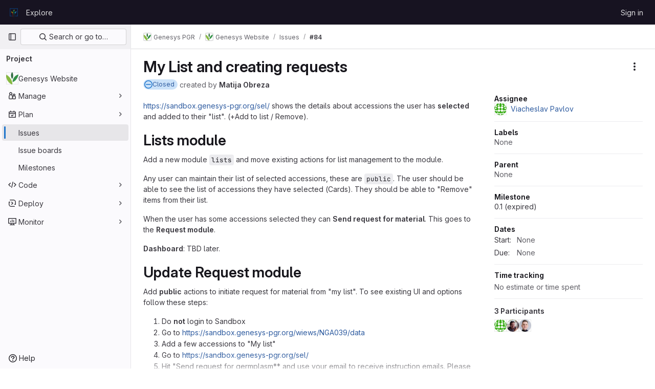

--- FILE ---
content_type: text/javascript; charset=utf-8
request_url: https://gitlab.croptrust.org/assets/webpack/pages.projects.issues.show.251a4267.chunk.js
body_size: 219
content:
(this.webpackJsonp=this.webpackJsonp||[]).push([[722],{245:function(n,t,e){e("HVBj"),e("gjpc"),n.exports=e("v07w")},ejqx:function(n,t,e){"use strict";e.d(t,"a",(function(){return i})),e.d(t,"c",(function(){return s})),e.d(t,"b",(function(){return u}));e("byxs");const i="support-bot",s=function(n){try{var t;const e=document.getElementById(n);return null!=e&&null!==(t=e.dataset)&&void 0!==t&&t.initial?JSON.parse(e.dataset.initial):null}catch{return null}},u=function(n){return"incident"===(null==(t=n)?void 0:t.issueType)||function(n){return"issue"===(null==n?void 0:n.issueType)&&(null==n?void 0:n.authorUsername)===i}(n);var t}},v07w:function(n,t,e){"use strict";e.r(t);var i=e("ejqx");const s=Object(i.c)("js-issuable-app");!Object(i.b)(s)&&gon.features.workItemViewForIssues?async function(){const[{initWorkItemsRoot:n}]=await Promise.all([Promise.all([e.e(22),e.e(43),e.e(54),e.e(67),e.e(862)]).then(e.bind(null,"CmgX"))]);n()}():async function(){const[{initShow:n}]=await Promise.all([Promise.all([e.e(22),e.e(44),e.e(43),e.e(54),e.e(863)]).then(e.bind(null,"0YcL"))]);n()}()}},[[245,1,0,2]]]);
//# sourceMappingURL=pages.projects.issues.show.251a4267.chunk.js.map

--- FILE ---
content_type: text/javascript; charset=utf-8
request_url: https://gitlab.croptrust.org/assets/webpack/22.936ba3d3.chunk.js
body_size: 7155
content:
(this.webpackJsonp=this.webpackJsonp||[]).push([[22],{"2mBx":function(t,e,s){"use strict";s.d(e,"a",(function(){return i}));var r=s("oTzT");const i=function(){let t=arguments.length>0&&void 0!==arguments[0]?arguments[0]:document;const e=Object(r.l)();return!!(e&&""!==e.toString().trim()&&e.containsNode&&Object(r.s)(t))&&e.containsNode(t,!0)}},"5Jof":function(t,e,s){"use strict";s.d(e,"a",(function(){return d}));var r=s("9k56"),i=s("3hkr"),a=s("jIK5"),o=s("hII5"),n=s("g+RJ"),l=s("GeBT"),c=s("aBA8");const b=Object(o.c)({footVariant:Object(o.b)(a.r)},i.M),d=Object(r.c)({name:i.M,mixins:[n.a,l.a,c.a],provide(){return{getBvTableRowGroup:()=>this}},inject:{getBvTable:{default:()=>()=>({})}},inheritAttrs:!1,props:b,computed:{bvTable(){return this.getBvTable()},isTfoot:()=>!0,isDark(){return this.bvTable.dark},isStacked(){return this.bvTable.isStacked},isResponsive(){return this.bvTable.isResponsive},isStickyHeader:()=>!1,hasStickyHeader(){return!this.isStacked&&this.bvTable.stickyHeader},tableVariant(){return this.bvTable.tableVariant},tfootClasses(){return[this.footVariant?"thead-"+this.footVariant:null]},tfootAttrs(){return{...this.bvAttrs,role:"rowgroup"}}},render(t){return t("tfoot",{class:this.tfootClasses,attrs:this.tfootAttrs,on:this.bvListeners},this.normalizeSlot())}})},"8DVS":function(t,e,s){"use strict";s.d(e,"a",(function(){return o})),s.d(e,"b",(function(){return n}));var r=s("9k56"),i=s("jIK5"),a=s("hII5");const o={stacked:Object(a.b)(i.i,!1)},n=Object(r.c)({props:o,computed:{isStacked(){const{stacked:t}=this;return""===t||t},isStackedAlways(){return!0===this.isStacked},stackedTableClasses(){const{isStackedAlways:t}=this;return{"b-table-stacked":t,["b-table-stacked-"+this.stacked]:!t&&this.isStacked}}}})},"9ZSa":function(t,e,s){"use strict";s.d(e,"a",(function(){return g})),s.d(e,"b",(function(){return w}));var r=s("9k56"),i=s("CU79"),a=s("jIK5"),o=s("4z8A"),n=s("gZSI"),l=s("C+ps"),c=s("9Dxz"),b=s("i8zK"),d=s("KZ4l"),h=s("VuSA"),u=s("hII5"),p=s("idLb"),T=s("I3xC"),m=s("TnX6"),j=s("S8CU");const f=(t,e)=>{const s=[];if(Object(n.a)(t)&&t.filter(T.a).forEach(t=>{if(Object(n.m)(t))s.push({key:t,label:Object(m.d)(t)});else if(Object(n.i)(t)&&t.key&&Object(n.m)(t.key))s.push(Object(h.b)(t));else if(Object(n.i)(t)&&1===Object(h.h)(t).length){const e=Object(h.h)(t)[0],r=((t,e)=>{let s=null;return Object(n.m)(e)?s={key:t,label:e}:Object(n.e)(e)?s={key:t,formatter:e}:Object(n.i)(e)?(s=Object(h.b)(e),s.key=s.key||t):!1!==e&&(s={key:t}),s})(e,t[e]);r&&s.push(r)}}),0===s.length&&Object(n.a)(e)&&e.length>0){const t=e[0];Object(h.h)(t).forEach(t=>{j.e[t]||s.push({key:t,label:Object(m.d)(t)})})}const r={};return s.filter(t=>!r[t.key]&&(r[t.key]=!0,t.label=Object(n.m)(t.label)?t.label:Object(m.d)(t.key),!0))},{mixin:y,props:O,prop:k,event:v}=Object(b.a)("value",{type:a.b,defaultValue:[]}),w=Object(h.m)({...O,fields:Object(u.b)(a.b,null),items:Object(u.b)(a.b,[]),primaryKey:Object(u.b)(a.r),[k]:Object(u.b)(a.b,[])}),g=Object(r.c)({mixins:[y,o.a],props:w,data(){const{items:t}=this;return{localItems:Object(n.a)(t)?t.slice():[]}},computed:{computedFields(){return f(this.fields,this.localItems)},computedFieldsObj(){const{bvParent:t}=this;return this.computedFields.reduce((e,s)=>{if(e[s.key]=Object(h.b)(s),s.formatter){let r=s.formatter;Object(n.m)(r)&&Object(n.e)(t[r])?r=t[r]:Object(n.e)(r)||(r=void 0),e[s.key].formatter=r}return e},{})},computedItems(){const{paginatedItems:t,sortedItems:e,filteredItems:s,localItems:r}=Object(p.a)(this);return(t||e||s||r||[]).slice()},context(){const{perPage:t,currentPage:e}=Object(p.a)(this);return{filter:this.localFilter,sortBy:this.localSortBy,sortDesc:this.localSortDesc,perPage:Object(c.b)(Object(d.b)(t,0),0),currentPage:Object(c.b)(Object(d.b)(e,0),1),apiUrl:this.apiUrl}}},watch:{items(t){this.localItems=Object(n.a)(t)?t.slice():[]},computedItems(t,e){Object(l.a)(t,e)||this.$emit(v,t)},context(t,e){Object(l.a)(t,e)||this.$emit(i.h,t)}},mounted(){this.$emit(v,this.computedItems)},methods:{getFieldFormatter(t){const e=this.computedFieldsObj[t];return e?e.formatter:void 0}}})},BAFT:function(t,e,s){"use strict";s.d(e,"a",(function(){return l})),s.d(e,"b",(function(){return c}));var r=s("9k56"),i=s("jIK5"),a=s("BBKf"),o=s("hII5"),n=s("5Jof");const l={footClone:Object(o.b)(i.g,!1),footRowVariant:Object(o.b)(i.r),footVariant:Object(o.b)(i.r),tfootClass:Object(o.b)(i.e),tfootTrClass:Object(o.b)(i.e)},c=Object(r.c)({props:l,methods:{renderTFootCustom(){const t=this.$createElement;return this.hasNormalizedSlot(a.c)?t(n.a,{class:this.tfootClass||null,props:{footVariant:this.footVariant||this.headVariant||null},key:"bv-tfoot-custom"},this.normalizeSlot(a.c,{items:this.computedItems.slice(),fields:this.computedFields.slice(),columns:this.computedFields.length})):t()},renderTfoot(){return this.footClone?this.renderThead(!0):this.renderTFootCustom()}}})},M76R:function(t,e,s){"use strict";s.d(e,"a",(function(){return o}));var r=s("oTzT"),i=s("S8CU");const a=["TD","TH","TR"],o=t=>{if(!t||!t.target)return!1;const e=t.target;if(e.disabled||-1!==a.indexOf(e.tagName))return!1;if(Object(r.e)(".dropdown-menu",e))return!0;const s="LABEL"===e.tagName?e:Object(r.e)("label",e);if(s){const t=Object(r.h)(s,"for"),e=t?Object(r.j)(t):Object(r.A)("input, select, textarea",s);if(e&&!e.disabled)return!0}return Object(r.v)(e,i.a)}},S8CU:function(t,e,s){"use strict";s.d(e,"a",(function(){return n})),s.d(e,"b",(function(){return r})),s.d(e,"c",(function(){return i})),s.d(e,"d",(function(){return a})),s.d(e,"e",(function(){return o}));const r="_cellVariants",i="_rowVariant",a="_showDetails",o=[r,i,a].reduce((t,e)=>({...t,[e]:!0}),{}),n=["a","a *","button","button *","input:not(.disabled):not([disabled])","select:not(.disabled):not([disabled])","textarea:not(.disabled):not([disabled])",'[role="link"]','[role="link"] *','[role="button"]','[role="button"] *',"[tabindex]:not(.disabled):not([disabled])"].join(",")},SGlG:function(t,e,s){"use strict";s.d(e,"a",(function(){return o})),s.d(e,"b",(function(){return a}));var r=s("9k56"),i=s("BBKf");const a={},o=Object(r.c)({methods:{renderColgroup(){const{computedFields:t}=this,e=this.$createElement;let s=e();return this.hasNormalizedSlot(i.u)&&(s=e("colgroup",{key:"colgroup"},[this.normalizeSlot(i.u,{columns:t.length,fields:t})])),s}}})},SnPb:function(t,e,s){"use strict";s.d(e,"a",(function(){return V})),s.d(e,"b",(function(){return A}));var r=s("9k56"),i=s("CU79"),a=s("n6Wd"),o=s("jIK5"),n=s("BBKf"),l=s("ZdEn"),c=s("Xhk9"),b=s("I3xC"),d=s("gZSI"),h=s("o0f2"),u=s("hII5"),p=s("idLb"),T=s("TnX6"),m=s("3hkr"),j=s("g+RJ"),f=s("GeBT"),y=s("aBA8");const O=Object(u.c)({headVariant:Object(u.b)(o.r)},m.O),k=Object(r.c)({name:m.O,mixins:[j.a,f.a,y.a],provide(){return{getBvTableRowGroup:()=>this}},inject:{getBvTable:{default:()=>()=>({})}},inheritAttrs:!1,props:O,computed:{bvTable(){return this.getBvTable()},isThead:()=>!0,isDark(){return this.bvTable.dark},isStacked(){return this.bvTable.isStacked},isResponsive(){return this.bvTable.isResponsive},isStickyHeader(){return!this.isStacked&&this.bvTable.stickyHeader},hasStickyHeader(){return!this.isStacked&&this.bvTable.stickyHeader},tableVariant(){return this.bvTable.tableVariant},theadClasses(){return[this.headVariant?"thead-"+this.headVariant:null]},theadAttrs(){return{role:"rowgroup",...this.bvAttrs}}},render(t){return t("thead",{class:this.theadClasses,attrs:this.theadAttrs,on:this.bvListeners},this.normalizeSlot())}});var v=s("5Jof"),w=s("mIkX"),g=s("YUwJ"),S=s("M76R"),R=s("2mBx");const C=t=>`head(${t||""})`,I=t=>`foot(${t||""})`,V={headRowVariant:Object(u.b)(o.r),headVariant:Object(u.b)(o.r),theadClass:Object(u.b)(o.e),theadTrClass:Object(u.b)(o.e)},A=Object(r.c)({props:V,methods:{fieldClasses:t=>[t.class?t.class:"",t.thClass?t.thClass:""],headClicked(t,e,s){this.stopIfBusy&&this.stopIfBusy(t)||Object(S.a)(t)||Object(R.a)(this.$el)||(Object(l.f)(t),this.$emit(i.r,e.key,e,t,s))},renderThead(){let t=arguments.length>0&&void 0!==arguments[0]&&arguments[0];const{computedFields:e,isSortable:s,isSelectable:r,headVariant:o,footVariant:l,headRowVariant:u,footRowVariant:m}=Object(p.a)(this),j=this.$createElement;if(this.isStackedAlways||0===e.length)return j();const f=s||this.hasListener(i.r),y=r?this.selectAllRows:h.a,O=r?this.clearSelected:h.a,S=e.map((e,r)=>{const{label:i,labelHtml:o,variant:n,stickyColumn:l,key:d}=e;let h=null;e.label.trim()||e.headerTitle||(h=Object(T.d)(e.key));const u={};f&&(u.click=s=>{this.headClicked(s,e,t)},u.keydown=s=>{const r=s.keyCode;r!==a.c&&r!==a.h||this.headClicked(s,e,t)});const p=s?this.sortTheadThAttrs(d,e,t):{},m=s?this.sortTheadThClasses(d,e,t):null,k=s?this.sortTheadThLabel(d,e,t):null,v={class:[{"gl-relative":k},this.fieldClasses(e),m],props:{variant:n,stickyColumn:l},style:e.thStyle||{},attrs:{tabindex:f&&e.sortable?"0":null,abbr:e.headerAbbr||null,title:e.headerTitle||null,"aria-colindex":r+1,"aria-label":h,...this.getThValues(null,d,e.thAttr,t?"foot":"head",{}),...p},on:u,key:d};let w=[C(d),C(d.toLowerCase()),C()];t&&(w=[I(d),I(d.toLowerCase()),I(),...w]);const S={label:i,column:d,field:e,isFoot:t,selectAllRows:y,clearSelected:O},R=this.normalizeSlot(w,S)||j("div",{domProps:Object(c.a)(o,i)}),V=k?j("span",{staticClass:"gl-sr-only"},` (${k})`):null;return j(g.a,v,[R,V].filter(b.a))}).filter(b.a),R=[];if(t)R.push(j(w.a,{class:this.tfootTrClass,props:{variant:Object(d.o)(m)?u:m}},S));else{const t={columns:e.length,fields:e,selectAllRows:y,clearSelected:O};R.push(this.normalizeSlot(n.x,t)||j()),R.push(j(w.a,{class:this.theadTrClass,props:{variant:u}},S))}return j(t?v.a:k,{class:(t?this.tfootClass:this.theadClass)||null,props:t?{footVariant:l||o||null}:{headVariant:o||null},key:t?"bv-tfoot":"bv-thead"},R)}}})},X80m:function(t,e,s){"use strict";s.d(e,"a",(function(){return j})),s.d(e,"b",(function(){return m}));var r=s("9k56"),i=s("3hkr"),a=s("jIK5"),o=s("oTzT"),n=s("gZSI"),l=s("KZ4l"),c=s("hII5"),b=s("TnX6"),d=s("g+RJ"),h=s("GeBT"),u=s("aBA8");const p=t=>(t=Object(l.b)(t,0))>0?t:null,T=t=>Object(n.o)(t)||p(t)>0,m=Object(c.c)({colspan:Object(c.b)(a.m,null,T),rowspan:Object(c.b)(a.m,null,T),stackedHeading:Object(c.b)(a.r),stickyColumn:Object(c.b)(a.g,!1),variant:Object(c.b)(a.r)},i.H),j=Object(r.c)({name:i.H,mixins:[d.a,h.a,u.a],inject:{getBvTableTr:{default:()=>()=>({})}},inheritAttrs:!1,props:m,computed:{bvTableTr(){return this.getBvTableTr()},tag:()=>"td",inTbody(){return this.bvTableTr.inTbody},inThead(){return this.bvTableTr.inThead},inTfoot(){return this.bvTableTr.inTfoot},isDark(){return this.bvTableTr.isDark},isStacked(){return this.bvTableTr.isStacked},isStackedCell(){return this.inTbody&&this.isStacked},isResponsive(){return this.bvTableTr.isResponsive},isStickyHeader(){return this.bvTableTr.isStickyHeader},hasStickyHeader(){return this.bvTableTr.hasStickyHeader},isStickyColumn(){return!this.isStacked&&(this.isResponsive||this.hasStickyHeader)&&this.stickyColumn},rowVariant(){return this.bvTableTr.variant},headVariant(){return this.bvTableTr.headVariant},footVariant(){return this.bvTableTr.footVariant},tableVariant(){return this.bvTableTr.tableVariant},computedColspan(){return p(this.colspan)},computedRowspan(){return p(this.rowspan)},cellClasses(){let{variant:t,headVariant:e,isStickyColumn:s}=this;return(!t&&this.isStickyHeader&&!e||!t&&s&&this.inTfoot&&!this.footVariant||!t&&s&&this.inThead&&!e||!t&&s&&this.inTbody)&&(t=this.rowVariant||this.tableVariant||"b-table-default"),[t?`${this.isDark?"bg":"table"}-${t}`:null,s?"b-table-sticky-column":null]},cellAttrs(){const{stackedHeading:t}=this,e=this.inThead||this.inTfoot,s=this.computedColspan,r=this.computedRowspan;let i="cell",a=null;return e?(i="columnheader",a=s>0?"colspan":"col"):Object(o.t)(this.tag,"th")&&(i="rowheader",a=r>0?"rowgroup":"row"),{colspan:s,rowspan:r,role:i,scope:a,...this.bvAttrs,"data-label":this.isStackedCell&&!Object(n.o)(t)?Object(b.e)(t):null}}},render(t){const e=[this.normalizeSlot()];return t(this.tag,{class:this.cellClasses,attrs:this.cellAttrs,on:this.bvListeners},[this.isStackedCell?t("div",[e]):e])}})},YUwJ:function(t,e,s){"use strict";s.d(e,"a",(function(){return l}));var r=s("9k56"),i=s("3hkr"),a=s("hII5"),o=s("X80m");const n=Object(a.c)(o.b,i.N),l=Object(r.c)({name:i.N,extends:o.a,props:n,computed:{tag:()=>"th"}})},awnp:function(t,e,s){"use strict";s.d(e,"a",(function(){return $})),s.d(e,"b",(function(){return H}));var r=s("9k56"),i=s("CU79"),a=s("n6Wd"),o=s("jIK5"),n=s("QiCN"),l=s("oTzT"),c=s("idLb"),b=s("ZdEn"),d=s("VuSA"),h=s("hII5"),u=s("3hkr"),p=s("g+RJ"),T=s("GeBT"),m=s("aBA8");const j=Object(h.c)({tbodyTransitionHandlers:Object(h.b)(o.n),tbodyTransitionProps:Object(h.b)(o.n)},u.L),f=Object(r.c)({name:u.L,mixins:[p.a,T.a,m.a],provide(){return{getBvTableRowGroup:()=>this}},inject:{getBvTable:{default:()=>()=>({})}},inheritAttrs:!1,props:j,computed:{bvTable(){return this.getBvTable()},isTbody:()=>!0,isDark(){return this.bvTable.dark},isStacked(){return this.bvTable.isStacked},isResponsive(){return this.bvTable.isResponsive},isStickyHeader:()=>!1,hasStickyHeader(){return!this.isStacked&&this.bvTable.stickyHeader},tableVariant(){return this.bvTable.tableVariant},isTransitionGroup(){return this.tbodyTransitionProps||this.tbodyTransitionHandlers},tbodyAttrs(){return{role:"rowgroup",...this.bvAttrs}},tbodyProps(){const{tbodyTransitionProps:t}=this;return t?{...t,tag:"tbody"}:{}}},render(t){const e={props:this.tbodyProps,attrs:this.tbodyAttrs};return this.isTransitionGroup?(e.on=this.tbodyTransitionHandlers||{},e.nativeOn=this.bvListeners):e.on=this.bvListeners,t(this.isTransitionGroup?"transition-group":"tbody",e,this.normalizeSlot())}});var y=s("M76R"),O=s("2mBx"),k=s("BBKf"),v=s("4z8A"),w=s("oJ9E"),g=s("gZSI"),S=s("TnX6"),R=s("mIkX"),C=s("X80m"),I=s("YUwJ"),V=s("S8CU");const A={detailsTdClass:Object(h.b)(o.e),tbodyTrAttr:Object(h.b)(o.o),tbodyTrClass:Object(h.b)([...o.e,o.j])},B=Object(r.c)({mixins:[v.a],props:A,methods:{getTdValues(t,e,s,r){const{bvParent:i}=this;if(s){const r=Object(w.a)(t,e,"");return Object(g.e)(s)?s(r,e,t):Object(g.m)(s)&&Object(g.e)(i[s])?i[s](r,e,t):s}return r},getThValues(t,e,s,r,i){const{bvParent:a}=this;if(s){const i=Object(w.a)(t,e,"");return Object(g.e)(s)?s(i,e,t,r):Object(g.m)(s)&&Object(g.e)(a[s])?a[s](i,e,t,r):s}return i},getFormattedValue(t,e){const{key:s}=e,r=this.getFieldFormatter(s);let i=Object(w.a)(t,s,null);return Object(g.e)(r)&&(i=r(i,s,t)),Object(g.o)(i)?"":i},toggleDetailsFactory(t,e){return()=>{t&&this.$set(e,V.d,!e[V.d])}},rowHovered(t){this.tbodyRowEventStopped(t)||this.emitTbodyRowEvent(i.H,t)},rowUnhovered(t){this.tbodyRowEventStopped(t)||this.emitTbodyRowEvent(i.K,t)},renderTbodyRowCell(t,e,s,r){const{isStacked:i}=this,{key:a,label:o,isRowHeader:n}=t,l=this.$createElement,b=this.hasNormalizedSlot(k.r),d=this.getFormattedValue(s,t),h=!i&&(this.isResponsive||this.stickyHeader)&&t.stickyColumn,u=h?n?I.a:C.a:n?"th":"td",p=s[V.b]&&s[V.b][a]?s[V.b][a]:t.variant||null,T={class:[t.class?t.class:"",this.getTdValues(s,a,t.tdClass,"")],props:{},attrs:{"aria-colindex":String(e+1),...n?this.getThValues(s,a,t.thAttr,"row",{}):this.getTdValues(s,a,t.tdAttr,{})},key:`row-${r}-cell-${e}-${a}`};h?T.props={stackedHeading:i?o:null,stickyColumn:!0,variant:p}:(T.attrs["data-label"]=i&&!Object(g.o)(o)?Object(S.e)(o):null,T.attrs.role=n?"rowheader":"cell",T.attrs.scope=n?"row":null,p&&T.class.push(`${this.dark?"bg":"table"}-${p}`));const m={item:s,index:r,field:t,unformatted:Object(w.a)(s,a,""),value:d,toggleDetails:this.toggleDetailsFactory(b,s),detailsShowing:Boolean(s[V.d])};Object(c.a)(this).supportsSelectableRows&&(m.rowSelected=this.isRowSelected(r),m.selectRow=()=>this.selectRow(r),m.unselectRow=()=>this.unselectRow(r));const j=this.$_bodyFieldSlotNameCache[a];let f=j?this.normalizeSlot(j,m):Object(S.e)(d);return this.isStacked&&(f=[l("div",[f])]),l(u,T,[f])},renderTbodyRow(t,e){const{computedFields:s,striped:a,primaryKey:o,currentPage:n,perPage:l,tbodyTrClass:b,tbodyTrAttr:d,hasSelectableRowClick:h}=Object(c.a)(this),u=this.$createElement,p=this.hasNormalizedSlot(k.r),T=t[V.d]&&p,m=this.$listeners[i.E]||h,j=[],f=T?this.safeId(`_details_${e}_`):null,y=s.map((s,r)=>this.renderTbodyRowCell(s,r,t,e));let O=null;n&&l&&l>0&&(O=String((n-1)*l+e+1));const v=Object(S.e)(Object(w.a)(t,o))||null,I=v||Object(S.e)(e),A=v?this.safeId("_row_"+v):null,B=Object(c.a)(this).selectableRowClasses?this.selectableRowClasses(e):{},x=Object(c.a)(this).selectableRowAttrs?this.selectableRowAttrs(e):{},$=Object(g.e)(b)?b(t,"row"):b,H=Object(g.e)(d)?d(t,"row"):d;if(j.push(u(R.a,{class:[$,B,T?"b-table-has-details":""],props:{variant:t[V.c]||null},attrs:{id:A,...H,tabindex:m?"0":null,"data-pk":v||null,"aria-details":f,"aria-owns":f,"aria-rowindex":O,...x},on:{mouseenter:this.rowHovered,mouseleave:this.rowUnhovered},key:`__b-table-row-${I}__`,ref:"item-rows",[r.b]:!0},y)),T){const r={item:t,index:e,fields:s,toggleDetails:this.toggleDetailsFactory(p,t)};Object(c.a)(this).supportsSelectableRows&&(r.rowSelected=this.isRowSelected(e),r.selectRow=()=>this.selectRow(e),r.unselectRow=()=>this.unselectRow(e));const i=u(C.a,{props:{colspan:s.length},class:this.detailsTdClass},[this.normalizeSlot(k.r,r)]);a&&j.push(u("tr",{staticClass:"d-none",attrs:{"aria-hidden":"true",role:"presentation"},key:"__b-table-details-stripe__"+I}));const o=Object(g.e)(this.tbodyTrClass)?this.tbodyTrClass(t,k.r):this.tbodyTrClass,n=Object(g.e)(this.tbodyTrAttr)?this.tbodyTrAttr(t,k.r):this.tbodyTrAttr;j.push(u(R.a,{staticClass:"b-table-details",class:[o],props:{variant:t[V.c]||null},attrs:{...n,id:f,tabindex:"-1"},key:"__b-table-details__"+I},[i]))}else p&&(j.push(u()),a&&j.push(u()));return j}}}),x=t=>`cell(${t||""})`,$=Object(d.m)({...j,...A,tbodyClass:Object(h.b)(o.e)}),H=Object(r.c)({mixins:[B],props:$,beforeDestroy(){this.$_bodyFieldSlotNameCache=null},methods:{getTbodyTrs(){const{$refs:t}=this,e=t.tbody?t.tbody.$el||t.tbody:null,s=(t["item-rows"]||[]).map(t=>t.$el||t);return e&&e.children&&e.children.length>0&&s&&s.length>0?Object(n.d)(e.children).filter(t=>Object(n.a)(s,t)):[]},getTbodyTrIndex(t){if(!Object(l.s)(t))return-1;const e="TR"===t.tagName?t:Object(l.e)("tr",t,!0);return e?this.getTbodyTrs().indexOf(e):-1},emitTbodyRowEvent(t,e){if(t&&this.hasListener(t)&&e&&e.target){const s=this.getTbodyTrIndex(e.target);if(s>-1){const r=this.computedItems[s];this.$emit(t,r,s,e)}}},tbodyRowEventStopped(t){return this.stopIfBusy&&this.stopIfBusy(t)},onTbodyRowKeydown(t){const{target:e,keyCode:s}=t;if(!this.tbodyRowEventStopped(t)&&"TR"===e.tagName&&Object(l.q)(e)&&0===e.tabIndex)if(Object(n.a)([a.c,a.h],s))Object(b.f)(t),this.onTBodyRowClicked(t);else if(Object(n.a)([a.i,a.a,a.e,a.b],s)){const r=this.getTbodyTrIndex(e);if(r>-1){Object(b.f)(t);const e=this.getTbodyTrs(),i=t.shiftKey;s===a.e||i&&s===a.i?Object(l.d)(e[0]):s===a.b||i&&s===a.a?Object(l.d)(e[e.length-1]):s===a.i&&r>0?Object(l.d)(e[r-1]):s===a.a&&r<e.length-1&&Object(l.d)(e[r+1])}}},onTBodyRowClicked(t){const{$refs:e}=this,s=e.tbody?e.tbody.$el||e.tbody:null;this.tbodyRowEventStopped(t)||Object(y.a)(t)||Object(O.a)(s||this.$el)||this.emitTbodyRowEvent(i.E,t)},onTbodyRowMiddleMouseRowClicked(t){this.tbodyRowEventStopped(t)||2!==t.which||this.emitTbodyRowEvent(i.I,t)},onTbodyRowContextmenu(t){this.tbodyRowEventStopped(t)||this.emitTbodyRowEvent(i.F,t)},onTbodyRowDblClicked(t){this.tbodyRowEventStopped(t)||Object(y.a)(t)||this.emitTbodyRowEvent(i.G,t)},renderTbody(){const{computedItems:t,renderBusy:e,renderTopRow:s,renderEmpty:r,renderBottomRow:a,hasSelectableRowClick:o}=Object(c.a)(this),n=this.$createElement,l=this.hasListener(i.E)||o,b=[],d=e?e():null;if(d)b.push(d);else{const e={};let i=x();i=this.hasNormalizedSlot(i)?i:null,this.computedFields.forEach(t=>{const{key:s}=t,r=x(s),a=x(s.toLowerCase());e[s]=this.hasNormalizedSlot(r)?r:this.hasNormalizedSlot(a)?a:i}),this.$_bodyFieldSlotNameCache=e,b.push(s?s():n()),t.forEach((t,e)=>{b.push(this.renderTbodyRow(t,e))}),b.push(r?r():n()),b.push(a?a():n())}const u={auxclick:this.onTbodyRowMiddleMouseRowClicked,contextmenu:this.onTbodyRowContextmenu,dblclick:this.onTbodyRowDblClicked};l&&(u.click=this.onTBodyRowClicked,u.keydown=this.onTbodyRowKeydown);return n(f,{class:this.tbodyClass||null,props:Object(h.d)(j,this.$props),on:u,ref:"tbody"},b)}}})},jw83:function(t,e,s){"use strict";s.d(e,"a",(function(){return a}));var r=s("9k56"),i=s("gZSI");const a=Object(r.c)({methods:{hasListener(t){if(r.d)return!0;const e=this.$listeners||{},s=this._events||{};return!Object(i.n)(e[t])||Object(i.a)(s[t])&&s[t].length>0}}})},mIkX:function(t,e,s){"use strict";s.d(e,"a",(function(){return d}));var r=s("9k56"),i=s("3hkr"),a=s("jIK5"),o=s("hII5"),n=s("g+RJ"),l=s("GeBT"),c=s("aBA8");const b=Object(o.c)({variant:Object(o.b)(a.r)},i.V),d=Object(r.c)({name:i.V,mixins:[n.a,l.a,c.a],provide(){return{getBvTableTr:()=>this}},inject:{getBvTableRowGroup:{default:()=>()=>({})}},inheritAttrs:!1,props:b,computed:{bvTableRowGroup(){return this.getBvTableRowGroup()},inTbody(){return this.bvTableRowGroup.isTbody},inThead(){return this.bvTableRowGroup.isThead},inTfoot(){return this.bvTableRowGroup.isTfoot},isDark(){return this.bvTableRowGroup.isDark},isStacked(){return this.bvTableRowGroup.isStacked},isResponsive(){return this.bvTableRowGroup.isResponsive},isStickyHeader(){return this.bvTableRowGroup.isStickyHeader},hasStickyHeader(){return!this.isStacked&&this.bvTableRowGroup.hasStickyHeader},tableVariant(){return this.bvTableRowGroup.tableVariant},headVariant(){return this.inThead?this.bvTableRowGroup.headVariant:null},footVariant(){return this.inTfoot?this.bvTableRowGroup.footVariant:null},isRowDark(){return"light"!==this.headVariant&&"light"!==this.footVariant&&("dark"===this.headVariant||"dark"===this.footVariant||this.isDark)},trClasses(){const{variant:t}=this;return[t?`${this.isRowDark?"bg":"table"}-${t}`:null]},trAttrs(){return{role:"row",...this.bvAttrs}}},render(t){return t("tr",{class:this.trClasses,attrs:this.trAttrs,on:this.bvListeners},this.normalizeSlot())}})},sz4L:function(t,e,s){"use strict";s.d(e,"a",(function(){return c})),s.d(e,"b",(function(){return l}));var r=s("9k56"),i=s("jIK5"),a=s("BBKf"),o=s("Xhk9"),n=s("hII5");const l={caption:Object(n.b)(i.r),captionHtml:Object(n.b)(i.r)},c=Object(r.c)({props:l,computed:{captionId(){return this.isStacked?this.safeId("_caption_"):null}},methods:{renderCaption(){const{caption:t,captionHtml:e}=this,s=this.$createElement;let r=s();const i=this.hasNormalizedSlot(a.t);return(i||t||e)&&(r=s("caption",{attrs:{id:this.captionId},domProps:i?{}:Object(o.a)(e,t),key:"caption",ref:"caption"},this.normalizeSlot(a.t))),r}}})},usgv:function(t,e,s){"use strict";s.d(e,"a",(function(){return d})),s.d(e,"b",(function(){return h}));var r=s("9k56"),i=s("jIK5"),a=s("I3xC"),o=s("gZSI"),n=s("hII5"),l=s("idLb"),c=s("TnX6"),b=s("g+RJ");const d={bordered:Object(n.b)(i.g,!1),borderless:Object(n.b)(i.g,!1),captionTop:Object(n.b)(i.g,!1),dark:Object(n.b)(i.g,!1),fixed:Object(n.b)(i.g,!1),hover:Object(n.b)(i.g,!1),noBorderCollapse:Object(n.b)(i.g,!1),outlined:Object(n.b)(i.g,!1),responsive:Object(n.b)(i.i,!1),small:Object(n.b)(i.g,!1),stickyHeader:Object(n.b)(i.i,!1),striped:Object(n.b)(i.g,!1),tableClass:Object(n.b)(i.e),tableVariant:Object(n.b)(i.r)},h=Object(r.c)({mixins:[b.a],provide(){return{getBvTable:()=>this}},inheritAttrs:!1,props:d,computed:{isTableSimple:()=>!1,isResponsive(){const{responsive:t}=this;return""===t||t},isStickyHeader(){let{stickyHeader:t}=this;return t=""===t||t,!this.isStacked&&t},wrapperClasses(){const{isResponsive:t}=this;return[this.isStickyHeader?"b-table-sticky-header":"",!0===t?"table-responsive":t?"table-responsive table-responsive-"+this.responsive:""].filter(a.a)},wrapperStyles(){const{isStickyHeader:t}=this;return t&&!Object(o.b)(t)?{maxHeight:t}:{}},tableClasses(){let{hover:t,tableVariant:e,selectableTableClasses:s,stackedTableClasses:r,tableClass:i,computedBusy:a}=Object(l.a)(this);return t=this.isTableSimple?t:t&&this.computedItems.length>0&&!a,[i,{"table-striped":this.striped,"table-hover":t,"table-dark":this.dark,"table-bordered":this.bordered,"table-borderless":this.borderless,"table-sm":this.small,"gl-border":this.outlined,"b-table-fixed":this.fixed,"b-table-caption-top":this.captionTop,"b-table-no-border-collapse":this.noBorderCollapse},e?`${this.dark?"bg":"table"}-${e}`:"",r,s]},tableAttrs(){const{computedItems:t,filteredItems:e,computedFields:s,selectableTableAttrs:r,computedBusy:i}=Object(l.a)(this),a=this.isTableSimple?{}:{"aria-busy":Object(c.e)(i),"aria-colcount":Object(c.e)(s.length),"aria-describedby":this.bvAttrs["aria-describedby"]||this.$refs.caption?this.captionId:null};return{"aria-rowcount":t&&e&&e.length>t.length?Object(c.e)(e.length):null,...this.bvAttrs,id:this.safeId(),role:this.bvAttrs.role||"table",...a,...r}}},render(t){const{wrapperClasses:e,renderCaption:s,renderColgroup:r,renderThead:i,renderTbody:o,renderTfoot:n}=Object(l.a)(this),c=[];this.isTableSimple?c.push(this.normalizeSlot()):(c.push(s?s():null),c.push(r?r():null),c.push(i?i():null),c.push(o?o():null),c.push(n?n():null));const b=t("table",{staticClass:"table b-table",class:this.tableClasses,attrs:this.tableAttrs,key:"b-table"},c.filter(a.a));return e.length>0?t("div",{class:e,style:this.wrapperStyles,key:"wrap"},[b]):b}})}}]);
//# sourceMappingURL=22.936ba3d3.chunk.js.map